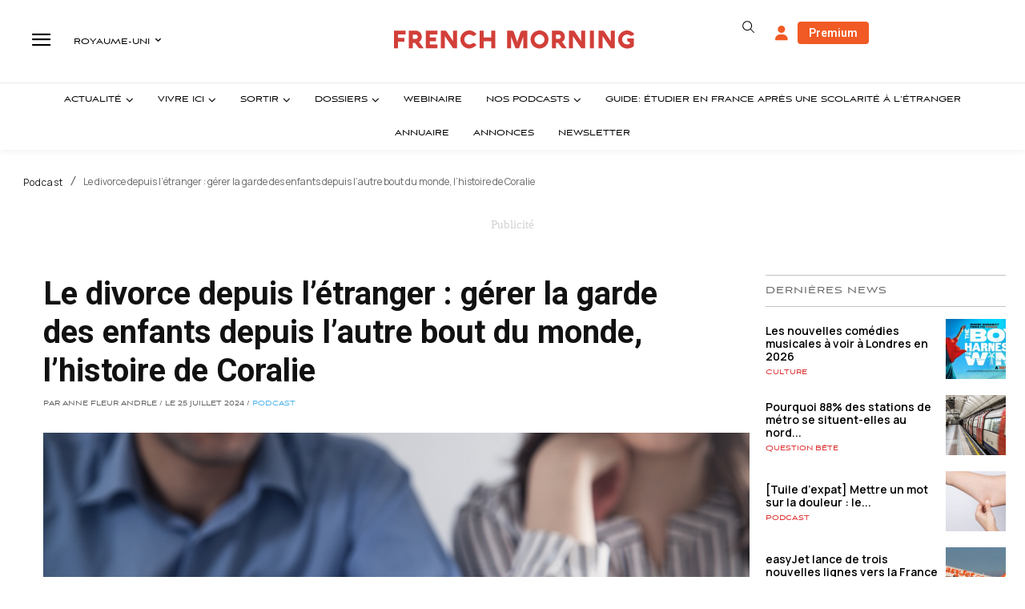

--- FILE ---
content_type: text/html; charset=utf-8
request_url: https://www.google.com/recaptcha/api2/aframe
body_size: -94
content:
<!DOCTYPE HTML><html><head><meta http-equiv="content-type" content="text/html; charset=UTF-8"></head><body><script nonce="rUb7McJO8SiZDQFYnLPqJA">/** Anti-fraud and anti-abuse applications only. See google.com/recaptcha */ try{var clients={'sodar':'https://pagead2.googlesyndication.com/pagead/sodar?'};window.addEventListener("message",function(a){try{if(a.source===window.parent){var b=JSON.parse(a.data);var c=clients[b['id']];if(c){var d=document.createElement('img');d.src=c+b['params']+'&rc='+(localStorage.getItem("rc::a")?sessionStorage.getItem("rc::b"):"");window.document.body.appendChild(d);sessionStorage.setItem("rc::e",parseInt(sessionStorage.getItem("rc::e")||0)+1);localStorage.setItem("rc::h",'1769607714443');}}}catch(b){}});window.parent.postMessage("_grecaptcha_ready", "*");}catch(b){}</script></body></html>